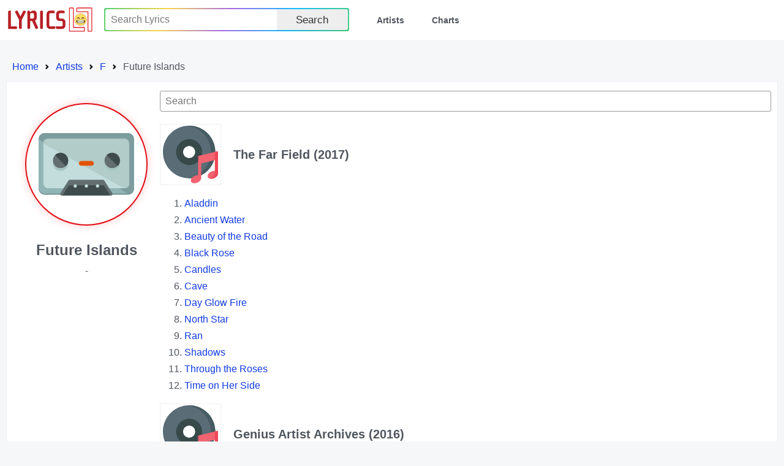

--- FILE ---
content_type: text/html; charset=utf-8
request_url: http://lyrics.lol/artist/74723-future-islands
body_size: 5133
content:
<!DOCTYPE html><html lang="en"><head> <meta name="google-adsense-account" content="ca-pub-7555424988682004"><title>Lyrics.lol :: Future Islands</title><meta charset="utf-8" /><meta content="width=device-width,initial-scale=1" name="viewport" /><meta name="description" content="Lyrics.lol is the world's biggest collection of song lyrics from A to Z." /><meta name="keywords" content="lyrics, lyric, lyrixs, songtext, music, musicsongs, free lyric, free lyrics, song lyrics, songs, paroles, artist, top lyrics, top50, top100, top200, spotify, spotify charts, rap lyrics, country lyrics, hip hop lyrics, rock lyrics, country lyrics, music lyrics, Lyrics.LoL" /><link rel="shortcut icon" href="/favicon.ico" /><link rel="stylesheet preload" href="/rsrc/css/main.css" type="text/css"><script type="application/ld+json">
{
	"@context": "http://schema.org",
	"@type": "BreadcrumbList",
	"itemListElement": [{
		"@type": "ListItem",
		"position": 1,
		"item": {
			"@type": "WebPage",
			"@id": "https://lyrics.lol/",
			"name": "Home"
		}
	},{
		"@type": "ListItem",
		"position": 2,
		"item": {
			"@type": "WebPage",
			"@id": "https://lyrics.lol/artists",
			"name": "Artists"
		}
	},{
		"@type": "ListItem",
		"position": 3,
		"item": {
			"@type": "WebPage",
			"@id": "https://lyrics.lol/artists/F",
			"name": "Letter F Artists"
		}
	},{
		"@type": "ListItem",
		"position": 4,
		"item": {
			"@type": "WebPage",
			"@id": "https://lyrics.lol/artist/74723-future-islands",
			"name": "Future Islands"
		}
	}]
}
</script></head><body><header class="header"><a class="skip" href="#body" tabindex="0">Skip to content</a><div class="wrap"><div class="logo"><a href="/"><img src="/rsrc/i/logo.svg" alt="Lyrics.LOL" width="95%" height="100%"></a></div><input type="checkbox" id="switch"><div class="menu"><ul><li><form action="/search/" method="get"><div class="uiInline rainbow"><div class="wrap"><div class="inputWrap"><input type="text" name="q" value="" placeholder="Search Lyrics" aria-label="Search"></div><div class="optWrap"><label class="uiBtn"><button type="submit">Search</button></label></div></div></div></form></li><li><a href="/artists">Artists</a></li><li><a href="/">Charts</a></li></ul></div><label class="switch" for="switch"></label></div></header><div id="body"><div><ol class="breadcrumbs"><li class="step"><a href="/">Home</a></li><li class="step"><a href="/artists">Artists</a></li><li class="step"><a href="/artists/f">F</a></li><li class="step">Future Islands</li></ul></div><div class="sect Body T"><div class="lCol"><div class="wrap"><div class="pic"><div></div></div><div class="info"><div class="artist">Future Islands</div><div class="date">-</div><div class=""></div></div><div class="related"></div></div></div><div class="rCol"><div class="uiInline" id="inSearch"><div class="wrap"><div class="inputWrap"><input type="text" value="" placeholder="Search" aria-label="Search"></div></div></div><div id="albumWrap"><div class="album" id="328151-the-far-field"><div class="info"><div><div class="poster"></div></div><div><h1>The Far Field (2017)</h1></div></div><div class="tList"><ol><li><div class="pp"><a href="/artist/74723-future-islands/lyrics/2971554-aladdin" title="Aladdin">Aladdin</a></div></li><li><div class="pp"><a href="/artist/74723-future-islands/lyrics/2971560-ancient-water" title="Ancient Water">Ancient Water</a></div></li><li><div class="pp"><a href="/artist/74723-future-islands/lyrics/2971556-beauty-of-the-road" title="Beauty of the Road">Beauty of the Road</a></div></li><li><div class="pp"><a href="/artist/74723-future-islands/lyrics/2971565-black-rose" title="Black Rose">Black Rose</a></div></li><li><div class="pp"><a href="/artist/74723-future-islands/lyrics/2971561-candles" title="Candles">Candles</a></div></li><li><div class="pp"><a href="/artist/74723-future-islands/lyrics/2971557-cave" title="Cave">Cave</a></div></li><li><div class="pp"><a href="/artist/74723-future-islands/lyrics/2971562-day-glow-fire" title="Day Glow Fire">Day Glow Fire</a></div></li><li><div class="pp"><a href="/artist/74723-future-islands/lyrics/2971559-north-star" title="North Star">North Star</a></div></li><li><div class="pp"><a href="/artist/74723-future-islands/lyrics/2971553-ran" title="Ran">Ran</a></div></li><li><div class="pp"><a href="/artist/74723-future-islands/lyrics/2971563-shadows" title="Shadows">Shadows</a></div></li><li><div class="pp"><a href="/artist/74723-future-islands/lyrics/2971558-through-the-roses" title="Through the Roses">Through the Roses</a></div></li><li><div class="pp"><a href="/artist/74723-future-islands/lyrics/2971555-time-on-her-side" title="Time on Her Side">Time on Her Side</a></div></li></ol></div></div><div class="album" id="162829-genius-artist-archives"><div class="info"><div><div class="poster"></div></div><div><h1>Genius Artist Archives (2016)</h1></div></div><div class="tList"><ol><li><div class="pp"><a href="/artist/74723-future-islands/lyrics/2943321-artist-archive-future-islands" title="Artist Archive: Future Islands">Artist Archive: Future Islands</a></div></li></ol></div></div><div class="album" id="123875-the-chase-single"><div class="info"><div><div class="poster"></div></div><div><h1>The Chase [Single] (2015)</h1></div></div><div class="tList"><ol><li><div class="pp"><a href="/artist/74723-future-islands/lyrics/1778570-haunted-by-you" title="Haunted by You">Haunted by You</a></div></li><li><div class="pp"><a href="/artist/74723-future-islands/lyrics/911333-the-chase" title="The Chase">The Chase</a></div></li></ol></div></div><div class="album" id="77862-singles"><div class="info"><div><div class="poster"></div></div><div><h1>Singles (2014)</h1></div></div><div class="tList"><ol><li><div class="pp"><a href="/artist/74723-future-islands/lyrics/381147-a-dream-of-you-and-me" title="A Dream of You and Me">A Dream of You and Me</a></div></li><li><div class="pp"><a href="/artist/74723-future-islands/lyrics/386072-a-song-for-our-grandfathers" title="A Song for Our Grandfathers">A Song for Our Grandfathers</a></div></li><li><div class="pp"><a href="/artist/74723-future-islands/lyrics/386077-back-in-the-tall-grass" title="Back in the Tall Grass">Back in the Tall Grass</a></div></li><li><div class="pp"><a href="/artist/74723-future-islands/lyrics/386076-doves" title="Doves">Doves</a></div></li><li><div class="pp"><a href="/artist/74723-future-islands/lyrics/386080-fall-from-grace" title="Fall from Grace">Fall from Grace</a></div></li><li><div class="pp"><a href="/artist/74723-future-islands/lyrics/386078-light-house" title="Light House">Light House</a></div></li><li><div class="pp"><a href="/artist/74723-future-islands/lyrics/386079-like-the-moon" title="Like the Moon">Like the Moon</a></div></li><li><div class="pp"><a href="/artist/74723-future-islands/lyrics/345085-seasons-waiting-on-you" title="Seasons (Waiting on You)">Seasons (Waiting on You)</a></div></li><li><div class="pp"><a href="/artist/74723-future-islands/lyrics/386074-spirit" title="Spirit">Spirit</a></div></li><li><div class="pp"><a href="/artist/74723-future-islands/lyrics/386075-sun-in-the-morning" title="Sun in the Morning">Sun in the Morning</a></div></li></ol></div></div><div class="album" id="160106-tomorrow-single"><div class="info"><div><div class="poster"></div></div><div><h1>Tomorrow - Single (2012)</h1></div></div><div class="tList"><ol><li><div class="pp"><a href="/artist/74723-future-islands/lyrics/1963425-the-fountain" title="The Fountain">The Fountain</a></div></li><li><div class="pp"><a href="/artist/74723-future-islands/lyrics/2326052-tomorrow" title="Tomorrow">Tomorrow</a></div></li></ol></div></div><div class="album" id="96294-on-the-water"><div class="info"><div><div class="poster"></div></div><div><h1>On the Water (2011)</h1></div></div><div class="tList"><ol><li><div class="pp"><a href="/artist/74723-future-islands/lyrics/365733-balance" title="Balance">Balance</a></div></li><li><div class="pp"><a href="/artist/74723-future-islands/lyrics/409441-before-the-bridge" title="Before the Bridge">Before the Bridge</a></div></li><li><div class="pp"><a href="/artist/74723-future-islands/lyrics/1564302-close-to-none" title="Close to None">Close to None</a></div></li><li><div class="pp"><a href="/artist/74723-future-islands/lyrics/1694142-give-us-the-wind" title="Give Us the Wind">Give Us the Wind</a></div></li><li><div class="pp"><a href="/artist/74723-future-islands/lyrics/1539753-grease" title="Grease">Grease</a></div></li><li><div class="pp"><a href="/artist/74723-future-islands/lyrics/1596806-on-the-water" title="On the Water">On the Water</a></div></li><li><div class="pp"><a href="/artist/74723-future-islands/lyrics/1306372-the-great-fire" title="The Great Fire">The Great Fire</a></div></li><li><div class="pp"><a href="/artist/74723-future-islands/lyrics/1621365-tybee-island" title="Tybee Island">Tybee Island</a></div></li><li><div class="pp"><a href="/artist/74723-future-islands/lyrics/230139-where-i-found-you" title="Where I Found You">Where I Found You</a></div></li></ol></div></div><div class="album" id="87252-in-evening-air"><div class="info"><div><div class="poster"></div></div><div><h1>In Evening Air (2010)</h1></div></div><div class="tList"><ol><li><div class="pp"><a href="/artist/74723-future-islands/lyrics/2030708-an-apology" title="An Apology">An Apology</a></div></li><li><div class="pp"><a href="/artist/74723-future-islands/lyrics/2030995-as-i-fall" title="As I Fall">As I Fall</a></div></li><li><div class="pp"><a href="/artist/74723-future-islands/lyrics/2030820-inch-of-dust" title="Inch of Dust">Inch of Dust</a></div></li><li><div class="pp"><a href="/artist/74723-future-islands/lyrics/396723-long-flight" title="Long Flight">Long Flight</a></div></li><li><div class="pp"><a href="/artist/74723-future-islands/lyrics/2030749-swept-inside" title="Swept Inside">Swept Inside</a></div></li><li><div class="pp"><a href="/artist/74723-future-islands/lyrics/378273-tin-man" title="Tin Man">Tin Man</a></div></li><li><div class="pp"><a href="/artist/74723-future-islands/lyrics/2030944-vireo-s-eye" title="Vireo’s Eye">Vireo’s Eye</a></div></li><li><div class="pp"><a href="/artist/74723-future-islands/lyrics/2025285-walking-through-that-door" title="Walking Through That Door">Walking Through That Door</a></div></li></ol></div></div><div class="album" id="87253-in-the-fall-ep"><div class="info"><div><div class="poster"></div></div><div><h1>In the Fall [EP] (2010)</h1></div></div><div class="tList"><ol><li><div class="pp"><a href="/artist/74723-future-islands/lyrics/3058871-awake-dreaming" title="Awake &amp; Dreaming">Awake &amp; Dreaming</a></div></li><li><div class="pp"><a href="/artist/74723-future-islands/lyrics/692992-in-the-fall" title="In the Fall">In the Fall</a></div></li><li><div class="pp"><a href="/artist/74723-future-islands/lyrics/1278923-tin-man-extended-version" title="Tin Man (extended version)">Tin Man (extended version)</a></div></li><li><div class="pp"><a href="/artist/74723-future-islands/lyrics/2008253-virgo-distracts" title="Virgo Distracts">Virgo Distracts</a></div></li></ol></div></div><div class="album" id="160153-undressed-ep"><div class="info"><div><div class="poster"></div></div><div><h1>Undressed [EP] (2010)</h1></div></div><div class="tList"><ol><li><div class="pp"><a href="/artist/74723-future-islands/lyrics/2125364-an-apology-undressed-version" title="An Apology - Undressed Version">An Apology - Undressed Version</a></div></li><li><div class="pp"><a href="/artist/74723-future-islands/lyrics/2207533-in-the-fall-undressed-version" title="In the Fall - Undressed Version">In the Fall - Undressed Version</a></div></li><li><div class="pp"><a href="/artist/74723-future-islands/lyrics/1985574-little-dreamer-undressed-version" title="Little Dreamer - Undressed Version">Little Dreamer - Undressed Version</a></div></li></ol></div></div><div class="album" id="159849-wave-like-home"><div class="info"><div><div class="poster"></div></div><div><h1>Wave Like Home (2008)</h1></div></div><div class="tList"><ol><li><div class="pp"><a href="/artist/74723-future-islands/lyrics/1595816-beach-foam" title="Beach Foam">Beach Foam</a></div></li><li><div class="pp"><a href="/artist/74723-future-islands/lyrics/1247148-escape-artist" title="Escape Artist">Escape Artist</a></div></li><li><div class="pp"><a href="/artist/74723-future-islands/lyrics/1047662-flicker-flutter" title="Flicker &amp; Flutter">Flicker &amp; Flutter</a></div></li><li><div class="pp"><a href="/artist/74723-future-islands/lyrics/1544938-heart-grows-old" title="Heart Grows Old">Heart Grows Old</a></div></li><li><div class="pp"><a href="/artist/74723-future-islands/lyrics/1129785-little-dreamer" title="Little Dreamer">Little Dreamer</a></div></li><li><div class="pp"><a href="/artist/74723-future-islands/lyrics/1684081-old-friend" title="Old Friend">Old Friend</a></div></li><li><div class="pp"><a href="/artist/74723-future-islands/lyrics/1118631-seize-a-shark" title="Seize a Shark">Seize a Shark</a></div></li><li><div class="pp"><a href="/artist/74723-future-islands/lyrics/1030496-wave-like-home" title="Wave Like Home">Wave Like Home</a></div></li></ol></div></div><div class="album" id="159848-feathers-hallways-single"><div class="info"><div><div class="poster"></div></div><div><h1>Feathers &amp; Hallways [Single] (2007)</h1></div></div><div class="tList"><ol><li><div class="pp"><a href="/artist/74723-future-islands/lyrics/2199043-pinnochio" title="Pinnochio">Pinnochio</a></div></li><li><div class="pp"><a href="/artist/74723-future-islands/lyrics/2000111-the-happiness-of-being-twice" title="The Happiness of Being Twice">The Happiness of Being Twice</a></div></li></ol></div></div><div class="album" id="160155-little-advances-ep"><div class="info"><div><div class="poster"></div></div><div><h1>Little Advances [EP] (2006)</h1></div></div><div class="tList"><ol><li><div class="pp"><a href="/artist/74723-future-islands/lyrics/2822604-changing-your-life" title="Changing Your Life">Changing Your Life</a></div></li></ol></div></div><div class="album" id="371857-adult-swim-singles-program-2017-2018"><div class="info"><div><div class="poster"></div></div><div><h1>Adult Swim Singles Program 2017/2018</h1></div></div><div class="tList"><ol><li><div class="pp"><a href="/artist/74723-future-islands/lyrics/3694811-calliope" title="Calliope">Calliope</a></div></li></ol></div></div><div class="album" id="339090-other-non-album-songs"><div class="info"><div><div class="poster"></div></div><div><h1>other non-album songs</h1></div></div><div class="tList"><ol><li><div class="pp"><a href="/artist/74723-future-islands/lyrics/2822517-cotton-flower" title="Cotton Flower">Cotton Flower</a></div></li><li><div class="pp"><a href="/artist/74723-future-islands/lyrics/2822565-follow-you-pangea-version" title="Follow You (Pangea version)">Follow You (Pangea version)</a></div></li><li><div class="pp"><a href="/artist/74723-future-islands/lyrics/2822540-one-day" title="One Day">One Day</a></div></li><li><div class="pp"><a href="/artist/74723-future-islands/lyrics/2842154-the-ink-well" title="The Ink Well">The Ink Well</a></div></li></ol></div></div><div class="album" id="-99999-"><div class="info"><div><div class="poster"></div></div><div><h1>Others</h1></div></div><div class="tList"><ol><li><div class="pp"><a href="/artist/74723-future-islands/lyrics/4554713-black-out-days-future-islands-remix" title="Black Out Days (Future Islands Remix)">Black Out Days (Future Islands Remix)</a></div></li><li><div class="pp"><a href="/artist/74723-future-islands/lyrics/5859999-born-in-a-war" title="Born in a War">Born in a War</a></div></li><li><div class="pp"><a href="/artist/74723-future-islands/lyrics/5860001-city-s-face" title="City’s Face">City’s Face</a></div></li><li><div class="pp"><a href="/artist/74723-future-islands/lyrics/9659177-corner-of-my-eye" title="Corner of My Eye">Corner of My Eye</a></div></li><li><div class="pp"><a href="/artist/74723-future-islands/lyrics/9423206-deep-in-the-night" title="Deep In the Night">Deep In the Night</a></div></li><li><div class="pp"><a href="/artist/74723-future-islands/lyrics/2822552-find-love" title="Find Love">Find Love</a></div></li><li><div class="pp"><a href="/artist/74723-future-islands/lyrics/5747095-for-sure" title="For Sure">For Sure</a></div></li><li><div class="pp"><a href="/artist/74723-future-islands/lyrics/9659176-give-me-the-ghost-back" title="Give Me the Ghost Back">Give Me the Ghost Back</a></div></li><li><div class="pp"><a href="/artist/74723-future-islands/lyrics/5859998-glada" title="Glada">Glada</a></div></li><li><div class="pp"><a href="/artist/74723-future-islands/lyrics/10850108-glimpse" title="Glimpse">Glimpse</a></div></li><li><div class="pp"><a href="/artist/74723-future-islands/lyrics/5860007-hit-the-coast" title="Hit the Coast">Hit the Coast</a></div></li><li><div class="pp"><a href="/artist/74723-future-islands/lyrics/5860000-i-knew-you" title="I Knew You">I Knew You</a></div></li><li><div class="pp"><a href="/artist/74723-future-islands/lyrics/9659179-iris" title="Iris">Iris</a></div></li><li><div class="pp"><a href="/artist/74723-future-islands/lyrics/7708946-king-of-sweden" title="King of Sweden">King of Sweden</a></div></li><li><div class="pp"><a href="/artist/74723-future-islands/lyrics/8545259-last-christmas" title="Last Christmas">Last Christmas</a></div></li><li><div class="pp"><a href="/artist/74723-future-islands/lyrics/5860004-moonlight" title="Moonlight">Moonlight</a></div></li><li><div class="pp"><a href="/artist/74723-future-islands/lyrics/7118005-peach" title="Peach">Peach</a></div></li><li><div class="pp"><a href="/artist/74723-future-islands/lyrics/3964695-plastic-beach" title="Plastic Beach">Plastic Beach</a></div></li><li><div class="pp"><a href="/artist/74723-future-islands/lyrics/9659175-say-goodbye" title="Say Goodbye">Say Goodbye</a></div></li><li><div class="pp"><a href="/artist/74723-future-islands/lyrics/1982724-seasons-waiting-on-you-badbadnotgood-reinterpretation" title="Seasons (Waiting On You) [BADBADNOTGOOD Reinterpretation]">Seasons (Waiting On You) [BADBADNOTGOOD Reinterpretation]</a></div></li><li><div class="pp"><a href="/artist/74723-future-islands/lyrics/9659180-the-fight" title="The Fight">The Fight</a></div></li><li><div class="pp"><a href="/artist/74723-future-islands/lyrics/9659182-the-garden-wheel" title="The Garden Wheel">The Garden Wheel</a></div></li><li><div class="pp"><a href="/artist/74723-future-islands/lyrics/6576995-the-moon-is-blue" title="The Moon Is Blue">The Moon Is Blue</a></div></li><li><div class="pp"><a href="/artist/74723-future-islands/lyrics/5860003-the-painter" title="The Painter">The Painter</a></div></li><li><div class="pp"><a href="/artist/74723-future-islands/lyrics/9659181-the-sickness" title="The Sickness">The Sickness</a></div></li><li><div class="pp"><a href="/artist/74723-future-islands/lyrics/9659178-the-thief" title="The Thief">The Thief</a></div></li><li><div class="pp"><a href="/artist/74723-future-islands/lyrics/9659174-the-tower" title="The Tower">The Tower</a></div></li><li><div class="pp"><a href="/artist/74723-future-islands/lyrics/5859978-thrill" title="Thrill">Thrill</a></div></li><li><div class="pp"><a href="/artist/74723-future-islands/lyrics/5860002-waking" title="Waking">Waking</a></div></li></ol></div></div></div></div></div></div><footer class="footer"><div class="wrap"><div class="menu"><ul><li>All Artists:</li><a href="/artists/a">A</a><a href="/artists/b">B</a><a href="/artists/c">C</a><a href="/artists/d">D</a><a href="/artists/e">E</a><a href="/artists/f">F</a><a href="/artists/g">G</a><a href="/artists/h">H</a><a href="/artists/i">I</a><a href="/artists/j">J</a><a href="/artists/k">K</a><a href="/artists/l">L</a><a href="/artists/m">M</a><a href="/artists/n">N</a><a href="/artists/o">O</a><a href="/artists/p">P</a><a href="/artists/q">Q</a><a href="/artists/r">R</a><a href="/artists/s">S</a><a href="/artists/t">T</a><a href="/artists/u">U</a><a href="/artists/v">V</a><a href="/artists/w">W</a><a href="/artists/x">X</a><a href="/artists/y">Y</a><a href="/artists/z">Z</a><a href="/artists/0">#</a></ul></div><div class="links"><a href="/adv.php">Contact Us</a><a href="/copyright.php">DMCA Policy</a><a href="/privacy.php">Privacy Policy</a></div><div class="copyright">© 2025 <span>«lyrics.lol»</span>. All rights reserved.</div></div></footer><script defer src="https://static.cloudflareinsights.com/beacon.min.js/vcd15cbe7772f49c399c6a5babf22c1241717689176015" integrity="sha512-ZpsOmlRQV6y907TI0dKBHq9Md29nnaEIPlkf84rnaERnq6zvWvPUqr2ft8M1aS28oN72PdrCzSjY4U6VaAw1EQ==" data-cf-beacon='{"version":"2024.11.0","token":"f06b4ebb8eb8407e8381400e2165fa47","r":1,"server_timing":{"name":{"cfCacheStatus":true,"cfEdge":true,"cfExtPri":true,"cfL4":true,"cfOrigin":true,"cfSpeedBrain":true},"location_startswith":null}}' crossorigin="anonymous"></script>
</body></html><script type="text/javascript">var onReady=function(){document.addEventListener&&document.removeEventListener("onreadystatechange",onReady)||document.attachEvent&&document.detachEvent("DOMContentLoaded",onReady);var e=document.getElementById("inSearch");if(e){var n=e.getElementsByTagName("input")[0],t=document.getElementById("albumWrap"),d=t.getElementsByTagName("li"),s=t.getElementsByClassName("album");function c(e){for(var n=0,t=e.getElementsByTagName("li"),a=0;a<t.length;a++)"none"==t[a].style.display&&n++;return n==t.length}function a(e){for(var n=this.value.toUpperCase(),t=[],a=[],o=0;o<d.length;o++)(-1<d[o].getElementsByTagName("a")[0].innerText.toUpperCase().indexOf(n)?a:t).push(d[o]);t.forEach(function(e){e.style.display="none"}),a.forEach(function(e){e.style.display=""}),t=[],a=[];for(o=0;o<s.length;o++)(c(s[o])?t:a).push(s[o]);t.forEach(function(e){e.style.display="none"}),a.forEach(function(e){e.style.display=""})}n.addEventListener("keyup",a),n.addEventListener("change",a)}};document.addEventListener&&document.addEventListener("DOMContentLoaded",onReady)||document.attachEvent&&document.attachEvent("onreadystatechange",onReady);1</script>

--- FILE ---
content_type: text/css; charset=utf-8
request_url: http://lyrics.lol/rsrc/css/main.css
body_size: 6511
content:
@-webkit-keyframes Sss{to{-webkit-transform:translateX(-50%);transform:translateX(-50%)}}@keyframes Sss{to{-webkit-transform:translateX(-50%);transform:translateX(-50%)}}.item .poster{background:#6f9fff repeat-x 0;background-image:-webkit-linear-gradient(top,#6f9fff 0,#2e4778 100%);background-image:linear-gradient(to bottom,#6f9fff 0,#2e4778 100%);background-repeat:repeat-x}.chartList li:nth-child(3) .poster,.more .items .item:nth-child(3) .poster{background:#444 repeat-x 0;background-image:-webkit-linear-gradient(top,#444 0,#111 100%);background-image:linear-gradient(to bottom,#444 0,#111 100%);background-repeat:repeat-x}.chartList li:nth-child(1) .poster{background:#8b7631 repeat-x 0;background-image:-webkit-linear-gradient(top,#f0c544 0,#a57b20 100%);background-image:linear-gradient(to bottom,#f0c544 0,#a57b20 100%);background-repeat:repeat-x}.chartList li:nth-child(2) .poster,.more .items .item:nth-child(2) .poster{background:#af0303 repeat-x 0;background-image:-webkit-linear-gradient(top,#af0303 0,#340101 100%);background-image:linear-gradient(to bottom,#af0303 0,#340101 100%);background-repeat:repeat-x}body,html{height:100%}body{font-family:tahoma,arial,helvetica,sans-serif;font-size:16px;line-height:1.7;background-color:#f5f7f9;color:#50565e;margin:0;padding:0;text-rendering:optimizeLegibility}body>div,body>footer,body>header{min-width:800px}@media only screen and (max-width:768px){body>div,body>footer,body>header{min-width:100%}}*,:after,:before{box-sizing:border-box}.chartList,.dd ol,.more,.pagger .pagination,p{margin:0;padding:0;list-style:none}a{text-decoration:none;color:#123be4}a:hover{text-decoration:underline}.skip,.skip-link{position:absolute;left:0}.skip-link{top:-40px;background:#000;color:#fff;padding:8px;z-index:100}.skip{border:0;padding:0;margin:0;overflow:hidden;background:#fae619;color:#101010;font-size:1em;font-weight:700;height:40px;line-height:40px;text-align:center;top:-50px;width:100%;z-index:20}.skip:active,.skip:focus{outline:0;top:0}.mwS{max-width:800px}.mwM{max-width:900px}.red{border-color:#f35151;color:#f35151}.uiBtn{background:#eee repeat-x 0 0;border:1px solid #999;border-bottom-color:#888;cursor:pointer;display:inline-block;font-size:11px;font-weight:700;line-height:14px;padding:2px 6px;text-align:center;vertical-align:top;white-space:nowrap;color:#333;box-shadow:0 1px 0 rgba(0,0,0,.1)}.Darkness .uiBtn{background:#4a4948 repeat-x 0 0;border-color:#2d2d2d #111 #202020;color:#fff}.uiBtn:active{background:#ddd;border-bottom-color:#999;box-shadow:0 1px 0 rgba(0,0,0,.05)}.Darkness .uiBtn:active{background:#222;border-color:#222}.uiBtn .button,.uiBtn button{display:block;height:100%;width:100%;line-height:inherit;background:0 0;color:inherit!important;font-size:inherit;font-weight:inherit;text-align:inherit;cursor:pointer;padding:4px 25px 6px;text-decoration:none;white-space:nowrap;border:0;outline:0;text-shadow:none}.uiBtn.sure{position:relative;outline:0}.uiBtn.sure .sureBox{position:absolute;top:80%;background:#f44;box-sizing:border-box;width:200px;left:50%;margin-left:-100px;padding:5px;-webkit-transform:scale(0);-ms-transform:scale(0);transform:scale(0);height:70px;-webkit-transition:-webkit-transform .2s;transition:transform .2s;transition:transform .2s,-webkit-transform .2s;-webkit-transform-origin:top;-ms-transform-origin:top;transform-origin:top;color:#fff;z-index:1000;cursor:auto}.uiBtn.sure .sureBox .uiButton{width:40%}.uiBtn.sure .sureBox b{display:block;font-size:15px;margin:0 0 10px}.uiBtn.sure:focus .sureBox{-webkit-transform:scale(1);-ms-transform:scale(1);transform:scale(1)}.uiBtn.uiCbox>input,footer>.wrap>input,header>.wrap>input{display:none}.uiBtn.Grn{background-color:#69a74e;background-position:0 -96px!important;border-color:#3b6e22 #3b6e22 #2c5115;color:#fff}.uiBtn.Grn:active{background:#609946;border-bottom-color:#3b6e22}.uiBtn.Red{background-color:#a74e4e;background-position:0 -48px!important;border-color:#6f2222 #6f2222 #511515;color:#fff}.uiBtn.Red:active{background:#994646;border-bottom-color:#6f2222}.uiCbox>input+*,.ui_OffOn{position:relative}.uiCbox>input+:before,.ui_OffOn:before{content:"";width:6px;height:6px;display:block;position:absolute;left:6px;top:50%;background:#111;margin-top:-3px;border-radius:4px;box-shadow:0 1px 1px rgba(255,255,255,.3);-webkit-transition:all .2s;transition:all .2s}.uiCbox>input+:hover:before,.ui_OffOn:hover:before{background:#3a0}.uiCbox>input+.ui_yel:before,.ui_OffOn.ui_yel:before{background-color:#f80;box-shadow:0 0 4px -1px #f80}.uiCbox>input:checked+:before,.ui_OffOn.ui_on:before{background-color:#3f0;box-shadow:0 0 4px -1px #3f0}.uiInput{border-radius:3px;border:1px solid;border-color:#a4a4a4 #b9b9b9 #b9b9b9;color:inherit;box-shadow:0 1px 0 #fff,0 1px 1px rgba(0,0,0,.17) inset}.Darkness .uiInput{border-color:#000;background-color:#222;box-shadow:0 1px 0 #666,0 1px 1px rgba(0,0,0,.17) inset}textarea.uiInput{overflow:auto}.uiInline{position:relative}.uiInline,.uiInline *{box-sizing:border-box}.uiInline>.wrap{text-align:right;display:table;width:100%}.uiInline>.wrap>div{display:table-cell;white-space:nowrap;vertical-align:top}.uiInline .inputWrap{width:99%}.uiInline .inputWrap>input{border-radius:3px 0 0 3px;color:inherit;border:1px solid #999;outline:0;font-size:16px;padding:5px 8px;width:100%}.Darkness .uiInline .inputWrap>input{background-color:#4a4947;border:0}.uiInline .inputWrap:last-child{width:100%}.uiInline .inputWrap:last-child>input{border-radius:3px}.uiInline .optWrap{width:1%}.uiInline .optWrap>.dropWrap>.uiBtn,.uiInline .optWrap>.uiBtn{border-left:0}.uiInline .optWrap>:last-child{border-radius:0 3px 3px 0}.uiInline .dropWrap{display:inline-block;position:relative}.uiInline .optDrop{position:absolute;top:100%;right:0;background:#fff;overflow-x:hidden;overflow-y:auto;max-height:500px;white-space:normal;z-index:1;min-width:100%;box-shadow:0 0 50px -20px #000}.uiInline .optDrop>.uiCbox>input+*{padding-left:25px}.Darkness .uiInline .optDrop{background-color:#222}.uiInline .uiBtn .button,.uiInline .uiBtn button{font-size:17px;font-weight:400;padding:5px 25px;line-height:17px}.uiInline .uiBtn .ico{padding:2px 15px}.uiInline .uiBtn i{display:block}.uiInline .inputWrap input,.uiInline .uiBtn{height:34px}.pagination{text-align:center;padding:5px 0}.pagination li{display:inline}.pagination li .disabled a{cursor:auto}.pagination a{cursor:pointer;padding:3px 12px;text-decoration:none;display:inline-block;border:1px solid #edeff1;margin:0 2px}.pagination a.current{background:#123be4;border-radius:3px;color:#fff;cursor:auto}.bottomPagin{padding-top:18px}footer,header{background:#fff;padding:10px 10px 11px;width:100%;margin:0 auto 10px}footer{padding:10px 20px 11px;text-align:center}footer>.wrap,header>.wrap{display:table;width:100%;max-width:1400px;margin:0 auto}.album .info>div,footer>.wrap>div,header>.wrap>div{display:table-cell;vertical-align:middle}header .menu{width:80%}footer .menu,header .menu{width:calc(100% - 100px)}footer .menu>ul,header .menu>ul{padding:0;margin:0;list-style:none;-webkit-box-align:center;-webkit-align-items:center;-ms-flex-align:center;align-items:center;display:-webkit-box;display:-webkit-flex;display:-ms-flexbox;display:flex}footer .menu>ul a,header .menu>ul a{font-size:14px;font-weight:600;line-height:normal;color:#50565e}footer .menu>ul a:hover,header .menu>ul a:hover{color:#2488ff}footer .logo,header .logo{width:160px}footer .logo a,footer .logo img,footer .logo svg,header .logo a,header .logo img,header .logo svg{display:block;width:95%}.Body>input,.more .items>label.close,.pagger input,.pagger>label,footer .switch,header .switch{display:none}header .menu>ul li{margin-right:45px}footer .menu ul .social a:hover i,footer a{color:#555}footer .menu,footer>.wrap{display:block}footer>.wrap>div{display:inherit}footer .menu{width:100%;margin:20px auto;max-width:800px}footer .menu ul{-webkit-box-pack:justify;-webkit-justify-content:space-between;-ms-flex-pack:justify;justify-content:space-between}footer .menu ul li:last-child{margin:0}footer .menu ul a{display:block;margin:24px 5px}footer .menu ul .social a{font-size:0}footer .menu ul .social a i{color:#888;font-size:16px}footer .links{margin-bottom:20px}footer .links a{margin:0 20px}footer .copyright{font-size:12px;color:#555}.rainbow{overflow:hidden;border-radius:3px;width:400px}.rainbow>.wrap{position:relative;padding:2px}.rainbow>.wrap input,.rainbow>.wrap label{border-color:transparent;border-top-width:0;border-bottom-width:0}.rainbow::before{content:"";position:absolute;top:0;left:0;width:200%;height:calc(100% + 2px);background:-webkit-linear-gradient(335deg,#4fcf70,#fad648,#a767e5,#12bcfe,#44ce7b);background:linear-gradient(115deg,#4fcf70,#fad648,#a767e5,#12bcfe,#44ce7b);background-size:50% 100%;margin-top:-1px}.rainbow:hover:before{-webkit-animation:Sss .75s linear infinite;animation:Sss .75s linear infinite}@media only screen and (max-width:600px){header .wrap{position:relative}header .wrap,header .wrap>div{display:block}header .menu{width:100%;height:0;overflow:hidden;-webkit-transition:height .3s;transition:height .3s}header .menu>ul{-webkit-box-orient:vertical;-webkit-box-direction:normal;-webkit-flex-direction:column;-ms-flex-direction:column;flex-direction:column;width:100%;padding-top:10px}header .menu>ul li{margin:0 0 5px;width:100%;text-align:center}header .menu>ul li:first-child~li a{padding:5px;display:block}header input:checked+.menu{height:120px}header .switch{width:46px;height:46px;position:absolute;right:5px;top:22px;margin-top:-23px;border:3px solid #ccc;border-width:8px 0;cursor:pointer;display:block}header .switch::before{height:8px;width:100%;background:#ccc;display:block;content:"";position:absolute;top:50%;margin-top:-4px}.rainbow{width:100%}.rainbow .wrap .optWrap,footer>.wrap>.menu{display:none}}#body{padding:10px;max-width:1400px;margin:0 auto}.sect{border:1px solid #edeff1;background-color:#fff;border-radius:2px;margin:auto auto 20px}.Body{padding:15px 30px;text-align:center}.Body>h1{font-size:26px;margin-top:0}@media only screen and (max-width:768px){.Body{padding:5px 10px}}.T{display:table}.T>div{display:table-cell;vertical-align:top}.T,.T>.rCol{width:100%}.T>.lCol{width:200px}.T>.lCol .wrap{position:-webkit-sticky;position:sticky;top:20px}@media only screen and (max-width:768px){.T{display:table}.T>div{display:block}.T>.lCol{width:100%}}.lBody{padding:0 30px}.pic{width:200px;height:200px;border:2px solid #e10c13;border-radius:50%;overflow:hidden;margin:20px auto;background:no-repeat url(/rsrc/i/artist.svg) 50%/80%;box-shadow:0 0 20px -10px #ee3e44}.pic>div{height:100%;width:100%;background:no-repeat 50%/100%}.info .artist{font-weight:700;font-size:24px}.info .sName{font-size:20px}.breadcrumbs,.list{list-style:none;padding:0}.breadcrumbs{margin:10px;display:-webkit-box;display:-webkit-flex;display:-ms-flexbox;display:flex;-webkit-flex-wrap:wrap;-ms-flex-wrap:wrap;flex-wrap:wrap}.breadcrumbs>li+li{padding-left:10px}.breadcrumbs>li+li:before{padding-right:10px;position:relative;top:-1px;content:url("data:image/svg+xml,%3Csvg xmlns='http://www.w3.org/2000/svg' width='8' height='8'%3E%3Cpath d='M2.5 0L1 1.5 3.5 4 1 6.5 2.5 8l4-4-4-4z'/%3E%3C/svg%3E")}.list{display:inline-block;vertical-align:top;text-align:left;width:49%;margin:0 1% 0 0}.list.col3{width:32.333%}.list:last-child{margin-right:0}.list li{margin-bottom:10px;line-height:1.5}@media only screen and (max-width:768px){.list,.list.col3{width:100%}}.pagger{margin:25px auto 0;position:relative}.pagger .pagination{text-align:right}.pagger .pagination .current{pointer-events:none}@media only screen and (max-width:768px){.pagger>label{width:100%;position:absolute;background:0 0;color:transparent;display:block;height:36px;top:0;cursor:pointer}.pagger .fullNav{display:none}.pagger li,.pagger li a{display:block;text-align:center;-webkit-transition:.3s;transition:.3s}.pagger li a::before{content:'Page '}.pagger .pagination{padding-top:36px;-webkit-transition:height .3s,opacity .3s;transition:height .3s,opacity .3s}.pagger input:not(:checked)~ul{padding-top:0}.pagger input:not(:checked)~ul>li:not(.current) a{opacity:0;font-size:0;line-height:0;border:0;padding:0}.pagger input:not(:checked)~ul>li:not(.current) span{display:none}.pagger input:checked+label{color:inherit}}.pagger.top{margin:0 auto 25px}.arts{padding:15px 20px;text-align:center}.arts a{display:inline-block;width:120px;height:120px;line-height:120px;border:1px solid #edeff1;margin:10px;font-size:45px;box-shadow:0;-webkit-transition:.3s;transition:.3s}.arts a:hover,.chartList li .item:hover{box-shadow:0 10px 35px -10px #7a8998;-webkit-transform:scale(1.1);-ms-transform:scale(1.1);transform:scale(1.1)}@media only screen and (max-width:768px){.arts{padding:0}.arts a{width:50px;height:50px;line-height:50px;font-size:35px}}.item{margin:0 20px 10px;text-align:left;-webkit-transition:.3s;transition:.3s;-webkit-user-select:none;-moz-user-select:none;-ms-user-select:none;user-select:none}.item .poster{text-align:center;padding-top:100%;position:relative;color:#fff}.item .poster h1,.item .poster h2{position:absolute;top:50%;text-align:center;width:100%;margin:0}.item .poster h1{font-size:22px;margin-top:-40px}.item .poster h2{font-size:11px;margin-top:10px}.item .poster::before{content:"";border-top:1px solid rgba(255,255,255,.5);position:absolute;top:50%;display:block;width:70%;left:15%}.item .info{border-top:1px solid #edeff1;padding:5px 10px 0;min-height:70px}.item h1{font-size:14px;margin:0}.item .sub{color:#999;font-size:11px}.chartList,.more{width:100%}.chartList li,.more .items .item{display:inline-block;width:25%;vertical-align:top}.chartList li a,.chartList li a:hover{text-decoration:none;color:inherit}.chartList li .item{cursor:pointer;background:#fff}.chartList li .item:hover{box-shadow:0 10px 35px -10px #1f2327;z-index:1;position:relative}@media (max-width:850px){.chartList li{width:50%}.chartList li .item{margin:0 5px 20px}}.more{display:table;table-layout:fixed;border-top:1px solid #ccc}.xs .more{border-top:0}.more li{display:table-cell}.more .items{margin:20px 10px 10px;position:relative;overflow:hidden;background:#000;cursor:pointer}.more .items .item{width:33.333%;margin:0;opacity:.6;box-shadow:10px 0 20px -3px #000;position:relative;-webkit-transition:none;transition:none}.more .items .item *{color:#999!important}.more .items .item:nth-child(2){z-index:2}.more .items .item:nth-child(3){z-index:1}.xs .more .items{height:70px;margin-top:10px;border-radius:10px}.xs .more .items .item{margin:-66px 0 0}.more .items>svg{position:absolute;top:50%;left:50%;width:80%;max-height:90%;z-index:5;-webkit-transform:translate(-50%,-50%);-ms-transform:translate(-50%,-50%);transform:translate(-50%,-50%);text-shadow:0 0 1px #000,0 0 2px #000,0 0 4px #000,0 0 10px #000}.more .items>label{display:block;position:absolute;top:0;bottom:0;left:0;right:0;z-index:10;cursor:pointer}@media (max-width:850px){.more .items{margin:20px 5px}.more .items .item h1,.more .items .item h2{font-size:8px}.more .items .item h1{margin-top:-20px}.more .items .item h2{margin-top:5px}.more .items>h1{font-size:18px;margin-top:-16px}}.dd{display:none;padding:0 20px}.dd h1,.dd ol{text-align:left}.dd h1{font-size:22px;margin:0;padding:0 10px}.dd ol{width:100%}.dd ol li{display:inline-block}.dd ol li a{display:block;padding:10px;border:1px solid #edeff1;border-radius:3px;margin:5px;text-align:center}@media (min-width:768px){.dd ol li{width:25%}}@media (max-width:900px){.dd ol li{width:33.333%}}@media (max-width:768px){.dd ol li{width:100%}}input:checked#top~.more .top label.close,input:checked#top~.top,input:checked#viral~.more .viral label.close,input:checked#viral~.viral{display:block}input:checked#top~.more .top label,input:checked#viral~.more .viral label{display:none}.album{text-align:left;padding:0 20px}.album .info{display:table;width:100%}.album .info>div:first-child{width:100px}.album .info>div:last-child{padding:0 20px}.album .info h1{font-size:20px;margin:0}.album .info .poster{display:block;width:100px;height:100px;border:1px solid #edeff1;background:url([data-uri]) no-repeat 50%/cover}#inSearch{margin:0 20px 20px;width:100%}@media only screen and (max-width:768px){#inSearch{margin:0 0 20px}}.chart{border-collapse:collapse;border-spacing:0;width:100%;max-width:100%;margin-bottom:23px}.chart svg{width:10px;height:10px}.chart tr:nth-of-type(even){background-color:#f9f9f9}.chart th{padding:8px;vertical-align:top}.chart td,.chart th{line-height:1.846}.chart td:nth-child(4),.chart th:nth-child(4){text-align:left}.chart th:nth-child(2):before{content:'#'}.chart td{font-size:.75em;padding:2px;vertical-align:middle;border-top:1px solid #ddd}.chart td a{color:inherit;display:block}.chart td a b{color:#123be4;display:block}.chart td:first-child{width:49px}.chart td:first-child a{cursor:pointer;display:block;position:relative}.chart td:first-child a:before{content:'';position:absolute;height:0;width:0;opacity:0;left:50%;top:50%;-webkit-transition:opacity .3s;transition:opacity .3s;border:16px solid #0000;border-left:26px solid #fff;margin:-16px 0 0 -13px;z-index:1}.chart td:first-child a:hover img{-webkit-filter:brightness(.4);filter:brightness(.4)}.chart td:first-child a:hover:before{opacity:1}.chart td:first-child img{width:49px;height:49px;display:block;-webkit-transition:-webkit-filter .3s;transition:filter .3s;transition:filter .3s,-webkit-filter .3s}@media (min-width:768px){.chart td:first-child{width:64px}.chart td:first-child img{height:64px;width:64px}.chart td{font-size:1.1em;padding:8px}.chart td a b{display:inline}.chart th:nth-child(2):before{content:'Rank'}}@media (max-height:900px) and (min-width:768px){.chart td:first-child{width:44px}.chart td:first-child img{height:44px;width:44px}}.hnh ol{list-style:none;text-align:left;padding:15px 0;margin:0}.hnh ol li{padding:0 30px}.hnh ol li:hover{background:#e6e6e6}.hnh .hlf{display:inline-block;padding:1%;width:40%;top:0;vertical-align:top}.hnh .hlf:first-child{width:60%}.hnh .hlf+.hlf ol li{padding:0 15px}.hnh .hlf+.hlf ol .pic{display:inline-block;width:40px;height:40px;margin:3px 15px;vertical-align:middle}.hnh h1{font-size:24px;margin:0 10px}

--- FILE ---
content_type: image/svg+xml
request_url: http://lyrics.lol/rsrc/i/artist.svg
body_size: 621
content:
<svg xmlns="http://www.w3.org/2000/svg" viewBox="0 0 480 480"><path d="M480 361.6c0 16.8-13.6 30.4-30.4 30.4H30.4C13.6 392 0 378.4 0 361.6V118.4c0-17.6 13.6-31.2 30.4-31.2h418.4c16.8 0 30.4 13.6 30.4 30.4v244h.8z" fill="#688d8e"/><path d="M480 356.8c0 16.8-13.6 30.4-30.4 30.4H30.4C13.6 387.2 0 373.6 0 356.8V113.6c0-16.8 13.6-30.4 30.4-30.4h418.4c16.8 0 30.4 13.6 30.4 30.4v243.2h.8z" fill="#91b4b5"/><path d="M0 113.6c0-16.8 13.6-30.4 30.4-30.4h418.4c16.8 0 30.4 13.6 30.4 30.4v244c0 16.8-13.6 30.4-30.4 30.4" fill="#7d9c9e"/><path d="M456 335.2c0 13.6-11.2 24.8-24.8 24.8H49.6C36 360 24 348.8 24 335.2v-200c0-13.6 11.2-24.8 24.8-24.8h380.8c13.6 0 24.8 11.2 24.8 24.8v200h1.6z" fill="#c3dddc"/><path d="M24 135.2c0-13.6 11.2-24.8 24.8-24.8h380.8c13.6 0 24.8 11.2 24.8 24.8v200c0 13.6-11.2 24.8-24.8 24.8" fill="#b2ccca"/><circle cx="110.4" cy="235.2" r="38.4" fill="#a7c6c4"/><circle cx="110.4" cy="220.8" r="38.4" fill="#636e70"/><path d="M82.4 193.6c15.2-15.2 40-15.2 55.2 0 15.2 15.2 15.2 40 0 55.2" fill="#3f4a4c"/><circle cx="369.6" cy="235.2" r="38.4" fill="#a7c6c4"/><circle cx="369.6" cy="220.8" r="38.4" fill="#636e70"/><path d="M342.4 193.6c15.2-15.2 40-15.2 55.2 0s15.2 40 0 55.2" fill="#3f4a4c"/><path d="M277.6 235.2c0 6.4-5.6 12-12 12h-51.2c-6.4 0-12-5.6-12-12s5.6-12 12-12h51.2c7.2 0 12 5.6 12 12z" fill="#e25405"/><path d="M369.6 383.2l-40-62.4c-1.6-2.4-4-3.2-6.4-3.2H156.8c-2.4 0-4.8 1.6-6.4 3.2l-40.8 64c-1.6 2.4-1.6 5.6 0 8s4 4 6.4 4h248c4 0 7.2-3.2 7.2-7.2.8-3.2 0-4.8-1.6-6.4z" fill="#636e70"/><path d="M329.6 348.8c-1.6-2.4-4-3.2-6.4-3.2H156.8c-2.4 0-4.8 1.6-6.4 3.2L120 396h240l-30.4-47.2z" fill="#3f4a4c"/><g fill="#c3dddc"><circle cx="184" cy="348.8" r="8"/><circle cx="240" cy="348.8" r="8"/><circle cx="296" cy="348.8" r="8"/></g></svg>